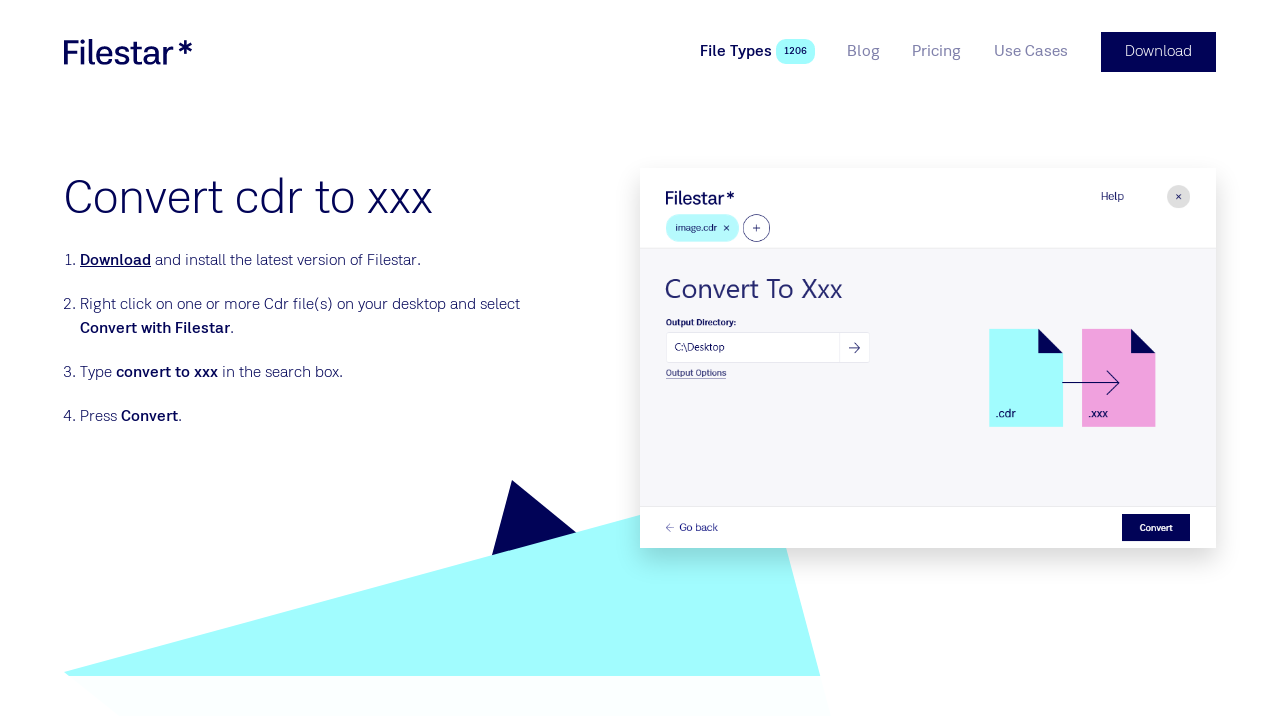

--- FILE ---
content_type: text/html
request_url: https://filestar.com/skills/cdr/convert-cdr-to-xxx
body_size: 11337
content:
<!DOCTYPE html> <html lang=en> <head> <meta charset=utf-8> <meta content="width=device-width,initial-scale=1" name=viewport> <meta content=True name=HandheldFriendly> <meta content=#ffffff name=theme-color> <base href="/"> <link href=manifest.json rel=manifest> <link href=favicon.png rel=icon type=image/png> <script async src=https://script.tapfiliate.com/tapfiliate.js></script> <script> (function(t,a,p){t.TapfiliateObject=a;t[a]=t[a]||function(){ (t[a].q=t[a].q||[]).push(arguments)}})(window,'tap');
        tap('create', '15500-8687cb', { integration: "javascript" });
        tap('detect'); </script> <script> (function() {
                var hash = window.location.hash;
                if(hash.length > 2 && (hash.startsWith('#:') || hash.startsWith('#$') || hash.startsWith('#ref=')))
                {
                    var fullUrl = window.location.href;
                    var urlWithOutHash = fullUrl.substr(0, fullUrl.lastIndexOf("#"));
                    [urlWithOutQuery, oldQuery] = urlWithOutHash.split('?');
                    var query = {};
                    if(!!oldQuery)
                    {
                        oldQuery.replace(/([^=&]+)=([^&]*)/g, function(m, key, value) {
                            query[decodeURIComponent(key)] = decodeURIComponent(value);
                        });
                    }
                    if(hash.startsWith('#ref='))
                    {
                        var source = hash.substr(5); 
                        if(source.indexOf('&')!=-1)
                        {
                            source = source.substring(0,source.indexOf('&'));
                        }
                        query["utm_source"] = source;
                        query["utm_campaign"] = "affiliate";
                        query["utm_medium"] = "referral";
                    }
                    else
                    {
                        query["utm_source"] = hash.substr(2);
                        if(hash.startsWith('#:'))
                        {
                            query["utm_campaign"] = "domains";
                            query["utm_medium"] = "referral";
                        }
                        else
                        {
                            query["utm_campaign"] = "referral";
                            query["utm_medium"] = "referral";
                        }
                    }

                    var newQuery = '';
                    for (var p in query) {
                        if (query.hasOwnProperty(p)) {
                            newQuery += p + '=' + query[p] + '&';
                        }
                    }
                    history.replaceState(null, null, urlWithOutQuery + "?" + newQuery.substring(0, newQuery.length - 1));
                }
            })();
            function generateId(len){var n,r="ABCDEFGHIJKLMNOPQRSTUVWXYZabcdefghijklmnopqrstuvwxyz0123456789",o="";if(window.crypto&&window.crypto.getRandomValues){for(values=new Uint32Array(len),window.crypto.getRandomValues(values),n=0;n<len;n++)o+=r[values[n]%r.length];return o}for(n=0;n<len;n++)o+=r[Math.floor(Math.random()*r.length)];return o}
            function clientKey(){var e="";return"undefined"==typeof Storage||(e=window.localStorage.clientKey)||(e=window.localStorage.clientKey=generateId(5)),e}
            (function(i,s,o,g,r,a,m){i['GoogleAnalyticsObject']=r;i[r]=i[r]||function(){
            (i[r].q=i[r].q||[]).push(arguments)},i[r].l=1*new Date();a=s.createElement(o),
            m=s.getElementsByTagName(o)[0];a.async=1;a.src=g;m.parentNode.insertBefore(a,m)
            })(window,document,'script','//www.google-analytics.com/analytics.js','ga');
            ga('create', 'UA-132346517-1', 'filestar.com');
            ga('require', 'GTM-WTW46NV');
            ga('require', 'displayfeatures')
            ga('set', 'dimension1', clientKey());
            ga(function() {
                function findParam(url, param) {var check = "" + param; if(url.search(check )>=0){return url.substring(url.search(check )).split('&')[0].split('=')[1];}}
                function paramIsNotUtm(param) { return param.slice(0, 4) !== 'utm_' && param.slice(0, 5) != 'email'; }
                var email = findParam(window.location.href, "email");
                if(!!email && "undefined" != typeof Storage)
                {
                    window.localStorage.email = unescape(email);
                }
                if (history && history.replaceState && location.search) {
                    var params = location.search.slice(1).split('&');
                    var newParams = params.filter(paramIsNotUtm);
                    if (newParams.length < params.length) {
                        var search = newParams.length ? '?' + newParams.join('&') : '';
                        var url = location.pathname + search + location.hash;
                        history.replaceState(null, null, url);
                    }
                }
            });

            !function(T,l,y){var S=T.location,k="script",D="connectionString",C="ingestionendpoint",I="disableExceptionTracking",E="ai.device.",b="toLowerCase",w="crossOrigin",N="POST",e="appInsightsSDK",t=y.name||"appInsights";(y.name||T[e])&&(T[e]=t);var n=T[t]||function(d){var g=!1,f=!1,m={initialize:!0,queue:[],sv:"5",version:2,config:d};function v(e,t){var n={},a="Browser";return n[E+"id"]=a[b](),n[E+"type"]=a,n["ai.operation.name"]=S&&S.pathname||"_unknown_",n["ai.internal.sdkVersion"]="javascript:snippet_"+(m.sv||m.version),{time:function(){var e=new Date;function t(e){var t=""+e;return 1===t.length&&(t="0"+t),t}return e.getUTCFullYear()+"-"+t(1+e.getUTCMonth())+"-"+t(e.getUTCDate())+"T"+t(e.getUTCHours())+":"+t(e.getUTCMinutes())+":"+t(e.getUTCSeconds())+"."+((e.getUTCMilliseconds()/1e3).toFixed(3)+"").slice(2,5)+"Z"}(),name:"Microsoft.ApplicationInsights."+e.replace(/-/g,"")+"."+t,sampleRate:100,tags:n,data:{baseData:{ver:2}}}}var h=d.url||y.src;if(h){function a(e){var t,n,a,i,r,o,s,c,u,p,l;g=!0,m.queue=[],f||(f=!0,t=h,s=function(){var e={},t=d.connectionString;if(t)for(var n=t.split(";"),a=0;a<n.length;a++){var i=n[a].split("=");2===i.length&&(e[i[0][b]()]=i[1])}if(!e[C]){var r=e.endpointsuffix,o=r?e.location:null;e[C]="https://"+(o?o+".":"")+"dc."+(r||"services.visualstudio.com")}return e}(),c=s[D]||d[D]||"",u=s[C],p=u?u+"/v2/track":d.endpointUrl,(l=[]).push((n="SDK LOAD Failure: Failed to load Application Insights SDK script (See stack for details)",a=t,i=p,(o=(r=v(c,"Exception")).data).baseType="ExceptionData",o.baseData.exceptions=[{typeName:"SDKLoadFailed",message:n.replace(/\./g,"-"),hasFullStack:!1,stack:n+"\nSnippet failed to load ["+a+"] -- Telemetry is disabled\nHelp Link: https://go.microsoft.com/fwlink/?linkid=2128109\nHost: "+(S&&S.pathname||"_unknown_")+"\nEndpoint: "+i,parsedStack:[]}],r)),l.push(function(e,t,n,a){var i=v(c,"Message"),r=i.data;r.baseType="MessageData";var o=r.baseData;return o.message='AI (Internal): 99 message:"'+("SDK LOAD Failure: Failed to load Application Insights SDK script (See stack for details) ("+n+")").replace(/\"/g,"")+'"',o.properties={endpoint:a},i}(0,0,t,p)),function(e,t){if(JSON){var n=T.fetch;if(n&&!y.useXhr)n(t,{method:N,body:JSON.stringify(e),mode:"cors"});else if(XMLHttpRequest){var a=new XMLHttpRequest;a.open(N,t),a.setRequestHeader("Content-type","application/json"),a.send(JSON.stringify(e))}}}(l,p))}function i(e,t){f||setTimeout(function(){!t&&m.core||a()},500)}var e=function(){var n=l.createElement(k);n.src=h;var e=y[w];return!e&&""!==e||"undefined"==n[w]||(n[w]=e),n.onload=i,n.onerror=a,n.onreadystatechange=function(e,t){"loaded"!==n.readyState&&"complete"!==n.readyState||i(0,t)},n}();y.ld<0?l.getElementsByTagName("head")[0].appendChild(e):setTimeout(function(){l.getElementsByTagName(k)[0].parentNode.appendChild(e)},y.ld||0)}try{m.cookie=l.cookie}catch(p){}function t(e){for(;e.length;)!function(t){m[t]=function(){var e=arguments;g||m.queue.push(function(){m[t].apply(m,e)})}}(e.pop())}var n="track",r="TrackPage",o="TrackEvent";t([n+"Event",n+"PageView",n+"Exception",n+"Trace",n+"DependencyData",n+"Metric",n+"PageViewPerformance","start"+r,"stop"+r,"start"+o,"stop"+o,"addTelemetryInitializer","setAuthenticatedUserContext","clearAuthenticatedUserContext","flush"]),m.SeverityLevel={Verbose:0,Information:1,Warning:2,Error:3,Critical:4};var s=(d.extensionConfig||{}).ApplicationInsightsAnalytics||{};if(!0!==d[I]&&!0!==s[I]){var c="onerror";t(["_"+c]);var u=T[c];T[c]=function(e,t,n,a,i){var r=u&&u(e,t,n,a,i);return!0!==r&&m["_"+c]({message:e,url:t,lineNumber:n,columnNumber:a,error:i}),r},d.autoExceptionInstrumented=!0}return m}(y.cfg);function a(){y.onInit&&y.onInit(n)}(T[t]=n).queue&&0===n.queue.length?(n.queue.push(a),n.trackPageView({})):a()}(window,document,{
            src: "https://js.monitor.azure.com/scripts/b/ai.2.min.js",
            crossOrigin: "anonymous", 
            cfg: { 
                accountId: clientKey(),
                connectionString: "InstrumentationKey=5b1f09f0-c76b-4e86-a925-bdae479c4099;IngestionEndpoint=https://westus2-2.in.applicationinsights.azure.com/"
            }});

            appInsights.trackEvent({name:"page-load"}); </script> <script async src="https://www.googletagmanager.com/gtag/js?id=G-14056BH22Y"></script> <script> window.dataLayer = window.dataLayer || [];
        function gtag(){dataLayer.push(arguments);}
        gtag('js', new Date());
        gtag('config', 'G-14056BH22Y'); </script> <link rel="stylesheet" href="client/client-a99ccedf.css"><link rel="stylesheet" href="client/BlogCard-fc2a578b.css"><link rel="stylesheet" href="client/TableHeader-3b9c3398.css"><link rel="stylesheet" href="client/BlockRenderer-636fb608.css"><link rel="stylesheet" href="client/Page-5bcb99b1.css"> <title>Convert CDR to XXX - Vector to Embroidery File Conversion Tool | Filestar</title>

    <link rel="canonical" href="https://filestar.com/skills/cdr/convert-cdr-to-xxx">

    <meta name="description" content="Convert CDR to XXX with Filestar - the ultimate vector to embroidery file conversion tool. Bulk convert CDR files to XXX format locally on both Windows and OSX, safely and securely.">
    

    <meta property="og:title" content="Convert CDR to XXX - Vector to Embroidery File Conversion Tool | Filestar">
    <meta property="og:type" content="website">
    <meta property="og:url" content="https://filestar.com/skills/cdr/convert-cdr-to-xxx">
    <meta property="og:image" content="https://cdn.filestar.com/screenshots/en/skills/cdr/convert-cdr-to-xxx.png">
    <meta property="og:description" content="Convert CDR to XXX with Filestar - the ultimate vector to embroidery file conversion tool. Bulk convert CDR files to XXX format locally on both Windows and OSX, safely and securely.">
    <meta property="og:site_name" content="Filestar*">

    <meta name="twitter:site" content="@filestarapp">
    <meta name="twitter:card" content="summary">
    <meta name="twitter:title" content="Convert CDR to XXX - Vector to Embroidery File Conversion Tool | Filestar">
    <meta name="twitter:description" content="Convert CDR to XXX with Filestar - the ultimate vector to embroidery file conversion tool. Bulk convert CDR files to XXX format locally on both Windows and OSX, safely and securely.">
    <meta name="twitter:url" content="https://filestar.com/skills/cdr/convert-cdr-to-xxx">

    
    

    <link rel="manifest" href="/manifest.json">

    <link rel="shortcut icon" href="/favicon.ico">
    <link rel="apple-touch-icon" href="/logo-512.png">

    <script type="application/ld+json">{
        "@context": "https://schema.org",
        "@type": "Organization",
        "url": "https://filestar.com",
        "logo": "https://filestar.com/logo-512.png"
    }
    </script> </head> <body> <div id=sapper>






<div class="Modal">
    <div class="Framework Framework--loaded">

        

        <div class="Framework-loaderWrapper"></div>

        <div class="Framework-wrapper"><header class="SiteHeader Framework-header"><div class="SiteHeader-wrapper layout-center"><a href="/" class="Logotype SiteHeader-logotype svelte-1jwcjdz" aria-label="logo"><img src="img/logo-filestar_star-dark-blue.svg" class="Logotype-image svelte-1jwcjdz" alt="Filestar*"></a>


        <div class="SiteHeader-navigationWrapper"><nav class="Navigation SiteHeader-navigation"><button class="Button Button--rounded Button--hiddenText Button--withIcon Button--plain Button--iconBefore Navigation-toggleButton" title="Toggle menu"><div class="Icon Button-icon Icon--menu Icon--big"><span class="Icon-wrapper"><?xml version="1.0" encoding="UTF-8"?><svg viewBox="0 0 24 24" version="1.1" xmlns="http://www.w3.org/2000/svg" xmlns:xlink="http://www.w3.org/1999/xlink">    <g stroke-width="1" fill="none" fill-rule="evenodd" stroke-linecap="square">        <g transform="translate(2.000000, 3.000000)" fill-rule="nonzero" >            <path d="M0.328125,0.5 L20.671875,0.5"></path>            <path d="M0.328125,18.5 L20.671875,18.5"></path>            <path d="M0.328125,9.5 L20.671875,9.5"></path>        </g>    </g></svg></span></div>
        <span class="Button-content hidden-text">Toggle menu</span></button>

    <div class="Navigation-wrapper"><ul class="Navigation-list"><li class="Navigation-item Navigation-item--selected"><a href="skills/" class="Link Navigation-link Navigation-link--selected Link--plain" rel="prefetch" data-text="File Types">
    <span class="Link-text">File Types
        </span></a>
                        <span class="Pill Navigation-pill Pill--themed theme-turquoise Pill--small svelte-t5b058">1206</span>
                    </li><li class="Navigation-item"><a href="blog/" class="Link Navigation-link Link--plain" rel="prefetch" data-text="Blog">
    <span class="Link-text">Blog
        </span></a>
                        
                    </li><li class="Navigation-item"><a href="pricing" class="Link Navigation-link Link--plain" rel="prefetch" data-text="Pricing">
    <span class="Link-text">Pricing
        </span></a>
                        
                    </li><li class="Navigation-item"><a href="use-cases" class="Link Navigation-link Link--plain" rel="prefetch" data-text="Use Cases">
    <span class="Link-text">Use Cases
        </span></a>
                        
                    </li></ul></div></nav>
            <a href="/download" class="Button Button--withTheme theme-blue-main SiteHeader-download" title="">
        <span class="Button-content">Download
            </span></a></div></div></header>
            <main class="Framework-content">

<div></div>
    <div class="Page svelte-1pnjqr0"><section class="Hero layout-fill Hero--fill Hero--blank"><div class="Hero-background l-columns-12 layout-center">
        </div>
    <div class="Hero-content l-columns-12 layout-center"><header class="Hero-header">
            </header>
        <div class="Grid Grid--s-reversed"><div class="GridCell HeroBlock-column l-columns-5"><section class="PageBlock HowToBlock PageBlock--withoutBackground"><div class="layout-center PageBlock-content">

        <div class="PageBlock-content"><div itemscope itemtype="http://schema.org/HowTo"><div itemprop="name"><h1 class="Title text-heading1">Convert cdr to xxx</h1></div>
        
        <ol><li class="HowToBlock-step" id="step0" itemprop="step" itemscope itemtype="http://schema.org/HowToStep"><link itemprop="url" href="https://filestar.com/skills/cdr/convert-cdr-to-xxx#step0">
                    <span itemprop="text"><p><a href="/download/">Download</a> and install the latest version of Filestar.</p>
</span>
                </li><li class="HowToBlock-step" id="step1" itemprop="step" itemscope itemtype="http://schema.org/HowToStep"><link itemprop="url" href="https://filestar.com/skills/cdr/convert-cdr-to-xxx#step1">
                    <span itemprop="text"><p>Right click on one or more Cdr file(s) on your desktop and select <strong>Convert with Filestar</strong>.</p>
</span>
                </li><li class="HowToBlock-step" id="step2" itemprop="step" itemscope itemtype="http://schema.org/HowToStep"><link itemprop="url" href="https://filestar.com/skills/cdr/convert-cdr-to-xxx#step2">
                    <span itemprop="text"><p>Type <strong>convert to xxx</strong> in the search box.</p>
</span>
                </li><li class="HowToBlock-step" id="step3" itemprop="step" itemscope itemtype="http://schema.org/HowToStep"><link itemprop="url" href="https://filestar.com/skills/cdr/convert-cdr-to-xxx#step3">
                    <span itemprop="text"><p>Press <strong>Convert</strong>.</p>
</span>
                </li></ol></div></div></div></section></div>

        <div class="GridCell maxm-hidden l-columns-1"></div>

        <div class="GridCell HeroBlock-column l-columns-6"><section class="PageBlock PageBlock--withoutBackground"><div class="layout-center PageBlock-content">

        <div class="PageBlock-content"><figure class="Image layout-center Image--shadow">
    <img class="Image-image layout-center" src="[data-uri]" srcset="" sizes="100vw" data-lazy data-srcset="" data-src="https://cdn.filestar.com/screenshots/en/skills/cdr/convert-cdr-to-xxx.png" alt="convert cdr to xxx">

    </figure></div></div></section></div></div></div></section><section class="PageBlock PageBlock--withTransparentBackground"><div class="layout-center l-columns-8 s-columns-12 PageBlock-content">

        <div class="PageBlock-content"><article class="Article FileTypeComparisonBlock">
            <header class="Article-header"><h2 class="Title Article-title text-heading1 text-align-center">What is the difference between .cdr and
                .xxx?</h2>
                    </header>
        
        <div class="Article-content"><div class="DefinitionList DefinitionList--inline"><dl class="DefinitionList-item"><dt class="DefinitionList-title">Name</dt><dd class="DefinitionList-definition"><a href="skills/undefined" class="Link">
    <span class="Link-text">CorelDRAW Image
                        
        </span></a>
                    </dd><dd class="DefinitionList-definition"><a href="skills/undefined" class="Link">
    <span class="Link-text">Compucon Singer Embroidery File
                        
        </span></a>
                    </dd></dl><dl class="DefinitionList-item"><dt class="DefinitionList-title">Extension</dt><dd class="DefinitionList-definition">.cdr
                        
                    </dd><dd class="DefinitionList-definition">.xxx
                        
                    </dd></dl><dl class="DefinitionList-item"><dt class="DefinitionList-title">Format</dt><dd class="DefinitionList-definition">Binary
                        
                    </dd><dd class="DefinitionList-definition">Binary
                        
                    </dd></dl><dl class="DefinitionList-item"><dt class="DefinitionList-title">Category</dt><dd class="DefinitionList-definition">Vector Image
                        
                    </dd><dd class="DefinitionList-definition">Embroidery
                        
                    </dd></dl><dl class="DefinitionList-item"><dt class="DefinitionList-title">Developer</dt><dd class="DefinitionList-definition">Corel
                        
                    </dd><dd class="DefinitionList-definition">Compucon USA
                        
                    </dd></dl><dl class="DefinitionList-item"><dt class="DefinitionList-title">Description</dt><dd class="DefinitionList-definition">A CDR file is a drawing (or vector image) created with CorelDRAW, a vector illustration and page layout program. It contains a document that contains text, lines, shapes, images, colors, and effects. CDR files are used to create various types of documents such as letters, brochures, tabloids, envelopes, postcards, web pages, and web banners.
                        
                    </dd><dd class="DefinitionList-definition">The XXX file format is associated with Compucon Singer, a brand well known in the embroidery and sewing industry. It is specifically used to store embroidery design data that can be read and utilized by Singer embroidery machines. These files contain instructions for the embroidery machine, including stitch patterns, colors, and design layout information, allowing it to accurately reproduce the intended design on fabric. The XXX format is one of several file types used in the embroidery field for the digital transfer of patterns and designs between software and sewing machine.
                        
                    </dd></dl><dl class="DefinitionList-item"><dt class="DefinitionList-title">MIME Type</dt><dd class="DefinitionList-definition">image/x-coreldraw
                        
                    </dd><dd class="DefinitionList-definition">application/x-compucon-singer3
                        
                    </dd></dl><dl class="DefinitionList-item"><dt class="DefinitionList-title">Sample</dt><dd class="DefinitionList-definition"><a href="https://github.com/filestar/File-Type-Sample-Repository/blob/master/cdr/sample.cdr?raw=true" class="Link">
    <span class="Link-text">sample.cdr
                        
        </span></a>
                    </dd><dd class="DefinitionList-definition">
                        
                    </dd></dl><dl class="DefinitionList-item"><dt class="DefinitionList-title">Wikipedia</dt><dd class="DefinitionList-definition"><a href="https://en.wikipedia.org/wiki/CorelDRAW#CDR_file_format" class="Link">
    <span class="Link-text">.cdr on Wikipedia
                        
        </span></a>
                    </dd><dd class="DefinitionList-definition"><a href="https://en.wikipedia.org/wiki/.xxx" class="Link">
    <span class="Link-text">.xxx on Wikipedia
                        
        </span></a>
                    </dd></dl></div></div></article></div></div></section><section class="PageBlock CtaBlock PageBlock--fill PageBlock--withTheme theme-turquoise"><div class="layout-center PageBlock-content PageBlock-content--vertical-padding"><header class="PageBlock-header"><h2 class="Title PageBlock-title-center text-heading1">Convert Cdr To Xxx Today</h2>
                <h3 class="Title PageBlock-subtitle-center text-heading2">Get started within minutes</h3>
                </header>

        <div class="PageBlock-content"><a href="/download/" class="Button text-size-large Button--withTheme theme-blue-main" title="">
        <span class="Button-content">Download</span></a></div></div></section><section class="PageBlock"><div class="layout-center PageBlock-content">

        <div class="PageBlock-content"><article class="Article ArticleBlock">
            
        
        <div class="Article-content Article-content--2col">
                <p>Do you need to convert your CorelDRAW vector images to Compucon Singer embroidery files? Filestar has got you covered. Our software allows for bulk or batch conversion, so you can convert multiple files at once, saving you valuable time and effort.</p>
<p>Filestar runs on both Windows and OSX, giving you the flexibility to convert CDR to XXX on your preferred operating system. And because our software is not cloud-based, you can convert and process your files locally on your computer, ensuring your data remains safe and secure.</p>
<p>Professional embroiderers and designers can benefit greatly from our CDR to XXX conversion tool. For example, if you&#39;re a fashion designer, you can easily convert your vector images to embroidery files for use in your designs. Or if you&#39;re in the signage industry, you can convert your logos and designs to embroidery files for use in promotional materials such as hats and shirts.</p>
<p>With Filestar, you can convert CDR to XXX with ease and confidence. Our software is designed to make the conversion process as seamless as possible, while providing you with the tools you need to get the job done right. Try Filestar today and see how easy it can be to convert your vector images to embroidery files.</p>

            </div></article></div></div></section></div></main>
            <footer class="SiteFooter theme-darker-blue layout-vertical-padding text-small Framework-footer"><div class="columns-12 layout-center"><div class="SiteFooter-content"><div class="Grid Grid--withGap"><div class="GridCell  l-columns-6"><div class="Gutter Gutter--vertical"><div class="GutterItem svelte-1r1d7d9"><a href="/" class="Logotype SiteFooter-logo svelte-1jwcjdz" aria-label="logo"><img src="img/logo-f_star-white.svg" class="Logotype-image svelte-1jwcjdz" alt="Filestar*"></a></div></div></div>

                <div class="GridCell  l-columns-3"><div class="text-heading5">Filestar.com</div>
                    <div class="List"><ul class="List-list">
            <li class="ListItem List-item svelte-maur0r"><a href="download" class="Link ListItem-link Link--plain" rel="">
    <span class="Link-text">
            Download
        
        </span></a></li><li class="ListItem List-item svelte-maur0r"><a href="about" class="Link ListItem-link Link--plain" rel="prefetch">
    <span class="Link-text">
            About
        
        </span></a></li><li class="ListItem List-item svelte-maur0r"><a href="contact" class="Link ListItem-link Link--plain" rel="prefetch">
    <span class="Link-text">
            Contact
        
        </span></a></li><li class="ListItem List-item svelte-maur0r"><a href="blog/" class="Link ListItem-link Link--plain" rel="prefetch">
    <span class="Link-text">
            Blog
        
        </span></a></li><li class="ListItem List-item svelte-maur0r"><a href="faq/" class="Link ListItem-link Link--plain" rel="">
    <span class="Link-text">
            FAQ
        
        </span></a></li><li class="ListItem List-item svelte-maur0r"><a href="https://help.filestar.com" class="Link ListItem-link Link--plain" rel="">
    <span class="Link-text">
            Help
        
        </span></a></li><li class="ListItem List-item svelte-maur0r"><a href="terms-and-conditions" class="Link ListItem-link Link--plain" rel="nofollow">
    <span class="Link-text">
            Terms and Conditions
        
        </span></a></li><li class="ListItem List-item svelte-maur0r"><a href="privacy-policy" class="Link ListItem-link Link--plain" rel="nofollow">
    <span class="Link-text">
            Privacy Policy
        
        </span></a></li>
        </ul></div></div>

                <div class="GridCell  l-columns-3"><div class="text-heading5">Support</div>
                    <div class="Gutter Gutter--vertical"><div class="GutterItem svelte-1r1d7d9"><a href="mailto:hello@filestar.com" class="Link Link--plain Link--block">
    <span class="Link-text">hello@filestar.com
        </span></a></div>
                        <div class="GutterItem SiteFooter-socialButtons svelte-1r1d7d9"><div class="Gutter SocialButtons Gutter--tightGap Gutter--left"><div class="GutterItem svelte-1r1d7d9"><a href="https://www.facebook.com/filestar/" class="Button Button--rounded Button--hiddenText Button--withIcon Button--withTheme theme-white Button--iconBefore" title="Facebook"><div class="Icon color-dark-blue Icon--facebook Icon--large"><span class="Icon-wrapper"><?xml version="1.0" encoding="UTF-8"?><svg viewBox="0 0 24 24" version="1.1" xmlns="http://www.w3.org/2000/svg" xmlns:xlink="http://www.w3.org/1999/xlink">    <g stroke="none" stroke-width="1" fill-rule="evenodd">        <path d="M10,9.33333333 L8,9.33333333 L8,12 L10,12 L10,20 L13.3333333,20 L13.3333333,12 L15.7613333,12 L16,9.33333333 L13.3333333,9.33333333 L13.3333333,8.222 C13.3333333,7.58533333 13.4613333,7.33333333 14.0766667,7.33333333 L16,7.33333333 L16,4 L13.4613333,4 C11.064,4 10,5.05533333 10,7.07666667 L10,9.33333333 Z"></path>    </g></svg></span></div>
        <span class="Button-content hidden-text">Facebook</span></a></div>
    <div class="GutterItem svelte-1r1d7d9"><a href="https://x.com/filestarapp/" class="Button Button--rounded Button--hiddenText Button--withIcon Button--withTheme theme-white Button--iconBefore" title="Twitter"><div class="Icon color-dark-blue Icon--twitter Icon--large"><span class="Icon-wrapper"><?xml version="1.0" encoding="UTF-8"?><svg viewBox="0 0 24 24" version="1.1" xmlns="http://www.w3.org/2000/svg" xmlns:xlink="http://www.w3.org/1999/xlink">    <g stroke="none" stroke-width="1" fill-rule="evenodd">        <g transform="translate(3.000000, 5.000000)">            <path d="M18,1.77578958 C17.33775,2.0772662 16.626,2.28030148 15.879,2.37182116 C16.64175,1.9034557 17.2275,1.16130025 17.50275,0.276866284 C16.7895,0.710623462 15.999,1.0259434 15.1575,1.19590853 C14.48475,0.45990566 13.524,0 12.462,0 C10.07775,0 8.32575,2.28107055 8.86425,4.64904635 C5.796,4.49138638 3.075,2.98400328 1.25325,0.692934783 C0.28575,2.39489336 0.7515,4.62135972 2.3955,5.74882075 C1.791,5.72882486 1.221,5.55885972 0.72375,5.27507178 C0.68325,7.02932732 1.9095,8.67052912 3.6855,9.0358388 C3.16575,9.17965546 2.5965,9.21349467 2.0175,9.10044094 C2.487,10.6047477 3.8505,11.6991386 5.4675,11.7299016 C3.915,12.9781071 1.959,13.535685 0,13.2988105 C1.63425,14.3724364 3.576,15 5.661,15 C12.5175,15 16.39125,9.06198728 16.15725,3.73615669 C16.87875,3.20165094 17.505,2.53486464 18,1.77578958"></path>        </g>    </g></svg></span></div>
        <span class="Button-content hidden-text">Twitter</span></a></div>
     <div class="GutterItem svelte-1r1d7d9"><a href="https://www.linkedin.com/company/14836132/" class="Button Button--rounded Button--hiddenText Button--withIcon Button--withTheme theme-white Button--iconBefore" title="LinkedIn"><div class="Icon color-dark-blue Icon--linkedin Icon--large"><span class="Icon-wrapper"><?xml version="1.0" encoding="utf-8"?><svg version="1.1" xmlns="http://www.w3.org/2000/svg" xmlns:xlink="http://www.w3.org/1999/xlink" x="0px" y="0px"	 viewBox="0 0 24 24" style="enable-background:new 0 0 24 24;" xml:space="preserve"><g transform="scale(0.6,0.6)">	<path d="M13,9.3c0,1.4-1.1,2.5-2.5,2.5S8,10.7,8,9.3s1.1-2.5,2.5-2.5S13,7.9,13,9.3z M13,13.8H8v16h5V13.8z M21,13.8h-5v16h5v-8.4		c0-4.7,6-5.1,6,0v8.4h5V19.7c0-7.9-8.9-7.6-11-3.7V13.8z"/></g></svg></span></div>
        <span class="Button-content hidden-text">LinkedIn</span></a></div>
    <div class="GutterItem svelte-1r1d7d9"><a href="https://www.youtube.com/channel/UClk1koFtbX0QfoZl4o3lNRg/videos" class="Button Button--rounded Button--hiddenText Button--withIcon Button--withTheme theme-white Button--iconBefore" title="YouTube"><div class="Icon color-dark-blue Icon--youtube Icon--large"><span class="Icon-wrapper"><?xml version="1.0" encoding="UTF-8"?><svg viewBox="0 0 24 24" version="1.1" xmlns="http://www.w3.org/2000/svg" xmlns:xlink="http://www.w3.org/1999/xlink">    <g stroke="none" stroke-width="1"  fill-rule="evenodd">        <polygon fill-rule="nonzero" transform="translate(12.000000, 12.000000) rotate(90.000000) translate(-12.000000, -12.000000) " points="12 6 18 16 6 16"></polygon>    </g></svg></span></div>
        <span class="Button-content hidden-text">YouTube</span></a></div>
    <div class="GutterItem svelte-1r1d7d9"><a href="https://www.instagram.com/filestarapp/" class="Button Button--rounded Button--hiddenText Button--withIcon Button--withTheme theme-white Button--iconBefore" title="Instagram"><div class="Icon color-dark-blue Icon--instagram Icon--large"><span class="Icon-wrapper"><?xml version="1.0" encoding="utf-8"?><svg version="1.1" xmlns="http://www.w3.org/2000/svg" xmlns:xlink="http://www.w3.org/1999/xlink" x="0px" y="0px"	 viewBox="-3 -3 30 30" style="enable-background:new 0 0 24 24;" xml:space="preserve"><path d="M7.6,1.5c-3.4,0-6.1,2.7-6.1,6.1v8.8c0,3.4,2.7,6.1,6.1,6.1h8.8c3.4,0,6.1-2.7,6.1-6.1V7.6c0-3.4-2.7-6.1-6.1-6.1H7.6z	 M18.1,4.6c0.7,0,1.3,0.6,1.3,1.3s-0.6,1.3-1.3,1.3s-1.3-0.6-1.3-1.3S17.4,4.6,18.1,4.6z M12,6.8c2.9,0,5.3,2.4,5.3,5.3	s-2.4,5.3-5.3,5.3S6.8,14.9,6.8,12S9.1,6.8,12,6.8z M12,8.5c-1.9,0-3.5,1.6-3.5,3.5s1.6,3.5,3.5,3.5s3.5-1.6,3.5-3.5	S13.9,8.5,12,8.5z"/></svg></span></div>
        <span class="Button-content hidden-text">Instagram</span></a></div></div></div></div></div>

                <div class="GridCell  columns-12"><div class="SiteFooter-copyright"><p>Made in Sweden by Filestar AB •
                            Copyright 2018-2026 •  SE559193368301</p></div></div></div></div></div></footer></div></div></div></div> <script>__SAPPER__={baseUrl:"",preloaded:[(function(a,b,c,d,e,f,g,h,i,j){return {global:{company_email:"hello@filestar.com",company_name:"Filestar AB",company_vat:" SE559193368301",component:"global",footer_navigation:[{_uid:"7e024bf5-39a5-4de9-ab7c-e01ac2205dc9",link:{id:"c1b88481-082e-46ff-bc90-9a9d131330d6",url:b,linktype:e,fieldtype:c,cached_url:"download"},anchor:"Download",nofollow:a,prefetch:a,component:d},{_uid:"a1580b98-5dfa-4f97-be2c-e14f095234ce",link:{id:"e2b72e68-bea5-4bd3-930f-1741ed0312a8",url:b,linktype:e,fieldtype:c,cached_url:"about"},anchor:"About",nofollow:a,prefetch:f,component:d},{_uid:"7b35cb79-1e25-4e9f-a354-f5efa6db415b",link:{id:"df69a2c3-dd1f-41b7-8bac-c186acd68ec9",url:b,linktype:e,fieldtype:c,cached_url:"contact"},anchor:"Contact",nofollow:a,prefetch:f,component:d},{_uid:"2163cf3d-a36a-47d1-95bd-8c4499617f2f",link:{id:g,url:b,linktype:e,fieldtype:c,cached_url:h},anchor:i,nofollow:a,prefetch:f,component:d},{_uid:"8dc715ea-0b73-4752-afd1-f0da6cf345cb",link:{id:"1d45e3b3-da5d-45ad-a9ae-78564f49b3e3",url:b,linktype:e,fieldtype:c,cached_url:"faq\u002F"},anchor:"FAQ",nofollow:a,prefetch:a,component:d},{_uid:"26a73336-5b00-4ff8-b781-2dd6d4cfee93",link:{id:b,url:j,linktype:"url",fieldtype:c,cached_url:j},anchor:"Help",nofollow:a,prefetch:a,component:d},{_uid:"a1b89550-7262-4964-95c3-026fc415e95a",link:{id:"0be525d5-8d7a-4c11-b26a-1c779796b209",url:b,linktype:e,fieldtype:c,cached_url:"terms-and-conditions"},anchor:"Terms and Conditions",nofollow:f,prefetch:a,component:d},{_uid:"ae61f04b-c82c-4926-af52-5546734f8c94",link:{id:"2da154a8-2652-4cbf-a1f7-de23a542343a",url:b,linktype:e,fieldtype:c,cached_url:"privacy-policy"},anchor:"Privacy Policy",nofollow:f,prefetch:a,component:d}],header_navigation:[{_uid:"a1865eb7-0c7d-4af0-b525-9c41bc4b6463",link:{id:"b6b81753-8b79-4ec0-8204-0eee05773438",url:b,linktype:e,fieldtype:c,cached_url:"skills\u002F"},anchor:"File Types",nofollow:a,prefetch:f,component:d},{_uid:"57c7727b-47a0-4cd6-82d2-4d88baa00010",link:{id:g,url:b,linktype:e,fieldtype:c,cached_url:h},anchor:i,nofollow:a,prefetch:f,component:d},{_uid:"2d2b88d8-ddb8-4a57-9975-1f548531a4c4",link:{id:"067f6486-292b-4a25-94af-b0ac1d8f9a92",url:b,linktype:e,fieldtype:c,cached_url:"pricing"},anchor:"Pricing",nofollow:a,prefetch:f,component:d},{_uid:"585eef5a-155b-44a0-9ee7-9a72c4ae2bff",link:{id:"44e5af7c-85de-4838-9770-bf2a920d3a72",url:b,linktype:e,fieldtype:c,cached_url:"use-cases"},anchor:"Use Cases",nofollow:a,prefetch:f,component:d}],social_facebook:"https:\u002F\u002Fwww.facebook.com\u002Ffilestar\u002F",social_instagram:"https:\u002F\u002Fwww.instagram.com\u002Ffilestarapp\u002F",social_linkedin:"https:\u002F\u002Fwww.linkedin.com\u002Fcompany\u002F14836132\u002F",social_twitter:"https:\u002F\u002Fx.com\u002Ffilestarapp\u002F",social_youtube:"https:\u002F\u002Fwww.youtube.com\u002Fchannel\u002FUClk1koFtbX0QfoZl4o3lNRg\u002Fvideos",__typename:"GlobalComponent",stats:{TotalProcessedFiles:47080368},fileTypes:1206}}}(false,"","multilink","navigation-item","story",true,"2650aff0-97f7-4321-8510-e1a613165858","blog\u002F","Blog","https:\u002F\u002Fhelp.filestar.com")),null,null,(function(a,b,c,d,e,f,g,h){d.component=e;d.name="CorelDRAW Image";d.format=f;d.category="Vector Image";d.developer="Corel";d.extension=g;d.mime_type="image\u002Fx-coreldraw";d.sample_url="https:\u002F\u002Fgithub.com\u002Ffilestar\u002FFile-Type-Sample-Repository\u002Fblob\u002Fmaster\u002Fcdr\u002Fsample.cdr?raw=true";d.wikipedia_url="https:\u002F\u002Fen.wikipedia.org\u002Fwiki\u002FCorelDRAW#CDR_file_format";d.short_description="A CDR file is a drawing (or vector image) created with CorelDRAW, a vector illustration and page layout program. It contains a document that contains text, lines, shapes, images, colors, and effects. CDR files are used to create various types of documents such as letters, brochures, tabloids, envelopes, postcards, web pages, and web banners.";h.component=e;h.name="Compucon Singer Embroidery File";h.format=f;h.category="Embroidery";h.developer="Compucon USA";h.extension="xxx";h.mime_type="application\u002Fx-compucon-singer3";h.wikipedia_url="https:\u002F\u002Fen.wikipedia.org\u002Fwiki\u002F.xxx";h.short_description="The XXX file format is associated with Compucon Singer, a brand well known in the embroidery and sewing industry. It is specifically used to store embroidery design data that can be read and utilized by Singer embroidery machines. These files contain instructions for the embroidery machine, including stitch patterns, colors, and design layout information, allowing it to accurately reproduce the intended design on fabric. The XXX format is one of several file types used in the embroidery field for the digital transfer of patterns and designs between software and sewing machine.";return {page:{name:c,full_slug:"skills\u002Fcdr\u002Fconvert-cdr-to-xxx",slug:"convert-cdr-to-xxx",content:{no_index:false,image:b,seo:{title:"Convert CDR to XXX - Vector to Embroidery File Conversion Tool | Filestar",description:"Convert CDR to XXX with Filestar - the ultimate vector to embroidery file conversion tool. Bulk convert CDR files to XXX format locally on both Windows and OSX, safely and securely.",og_image:b},body:[{component:"block-hero",left_blocks:[{component:"block-howto",items:[{component:a,step_md:"[Download](\u002Fdownload\u002F) and install the latest version of Filestar."},{component:a,step_md:"Right click on one or more Cdr file(s) on your desktop and select **Convert with Filestar**."},{component:a,step_md:"Type **convert to xxx** in the search box."},{component:a,step_md:"Press **Convert**."}],title:c}],right_blocks:[{component:"block-screenshot",image:b,alt:"convert cdr to xxx"}]},{component:"block-file-type-comparison",file_type_left:d,file_type_right:h,fileTypes:[d,h]},{component:"block-cta",title:"Convert Cdr To Xxx Today",subtitle:"Get started within minutes",cta:"Download",link:"\u002Fdownload"},{component:"block-skill-interest",command:"convert to xxx",file_type_id:g},{component:"block-article",body_md:"Do you need to convert your CorelDRAW vector images to Compucon Singer embroidery files? Filestar has got you covered. Our software allows for bulk or batch conversion, so you can convert multiple files at once, saving you valuable time and effort.\r\n\r\nFilestar runs on both Windows and OSX, giving you the flexibility to convert CDR to XXX on your preferred operating system. And because our software is not cloud-based, you can convert and process your files locally on your computer, ensuring your data remains safe and secure.\r\n\r\nProfessional embroiderers and designers can benefit greatly from our CDR to XXX conversion tool. For example, if you're a fashion designer, you can easily convert your vector images to embroidery files for use in your designs. Or if you're in the signage industry, you can convert your logos and designs to embroidery files for use in promotional materials such as hats and shirts.\r\n\r\nWith Filestar, you can convert CDR to XXX with ease and confidence. Our software is designed to make the conversion process as seamless as possible, while providing you with the tools you need to get the job done right. Try Filestar today and see how easy it can be to convert your vector images to embroidery files.",content_columns:2}],component:"page"}}}}("block-howto-item","https:\u002F\u002Fcdn.filestar.com\u002Fscreenshots\u002Fen\u002Fskills\u002Fcdr\u002Fconvert-cdr-to-xxx.png","Convert cdr to xxx",{},"file-type","Binary","cdr",{}))],session:{applicationInsightsKey:"a0b25a7d-87d9-4b34-8fe5-5a1e09547104",editMode:false}};if('serviceWorker' in navigator)navigator.serviceWorker.register('/service-worker.js');var s=document.createElement("script");try{new Function("if(0)import('')")();s.src="/client/client.0d6d4377.js";s.type="module";s.crossOrigin="use-credentials";}catch(e){s.src="/client/shimport@2.0.5.js";s.setAttribute("data-main","/client/client.0d6d4377.js")}document.head.appendChild(s)</script> 

--- FILE ---
content_type: text/css
request_url: https://filestar.com/client/TableHeader-3b9c3398.css
body_size: 7018
content:
.CanonicalLink{width:100%}
/*# sourceMappingURL=[data-uri] */
.Accordion{border-top:1px solid;border-bottom:1px solid}.Accordion+.Accordion{border-top:none}.Accordion-header{padding:1em 0;cursor:pointer;display:flex;justify-content:space-between;flex-direction:row;align-items:center}.Accordion--center .Accordion-header{justify-content:center}.Accordion--center .Accordion-icon{display:none}.Accordion-title{flex:1 1 auto;margin:0}.Accordion--center .Accordion-title{flex-grow:0}.Accordion-icon{flex:0 0 auto}.Accordion-contentWrapper{overflow:hidden}.Accordion-content{padding:0 0 1.5em}.Accordion-titleWrapper{display:flex;flex-direction:row;align-items:center}.Accordion-pill{margin-left:0.5rem;font-weight:600}
/*# sourceMappingURL=[data-uri] */
:root{--input-border-radius:4px;--input-border-color:var(--color-light-grey);--input-border-color-focus:var(--color-dark-blue);--input-border-color-hover:rgba(1, 3, 87, 0.12)}.Input{display:block}.Input-wrapper{position:relative;color:var(--color-text);width:20em;border-radius:4px;border-radius:var(--input-border-radius);border:1px solid var(--color-light-grey);border:1px solid var(--input-border-color);display:inline-block}.Input-input{-webkit-appearance:textfield;position:relative;z-index:1;border:none;border-radius:4px;border-radius:var(--input-border-radius);font:inherit;color:inherit;background:var(--color-white);width:100%;box-sizing:border-box;padding:19px 22px;outline:none;margin:0px;caret-color:#4a90e2;display:block;resize:vertical}.Input-input::-moz-placeholder{color:var(--color-text);opacity:0.34;-moz-transition:opacity var(--transition);transition:opacity var(--transition)}.Input-input:-ms-input-placeholder{color:var(--color-text);opacity:0.34;-ms-transition:opacity var(--transition);transition:opacity var(--transition)}.Input-input::placeholder{color:var(--color-text);opacity:0.34;transition:opacity var(--transition)}.Input-input:focus::-moz-placeholder{opacity:0.34}.Input-input:focus:-ms-input-placeholder{opacity:0.34}.Input-input:focus::placeholder{opacity:0.34}.Input-input:hover:not(:focus){background:var(--color-hover);border-color:rgba(1, 3, 87, 0.12);border-color:var(--input-border-color-hover)}.Input-wrapper[focus-within]{border-color:var(--color-dark-blue);border-color:var(--input-border-color-focus)}.Input-wrapper:focus-within{border-color:var(--color-dark-blue);border-color:var(--input-border-color-focus)}.Input--fill .Input-wrapper{width:100%}.Input--large .Input-input{line-height:2em}.Input-label{font-weight:var(--font-weight-bold);font-size:21px;margin-bottom:7px}.Input-description{font-weight:var(--font-weight-light);font-size:18px;margin-bottom:7px}
/*# sourceMappingURL=[data-uri] */
.Table.svelte-1dzrs7l.svelte-1dzrs7l{overflow:auto;max-width:100%}.Table-table.svelte-1dzrs7l.svelte-1dzrs7l{border:none;border-spacing:0}.Table--fill.svelte-1dzrs7l .Table-table.svelte-1dzrs7l{width:100%}
/*# sourceMappingURL=[data-uri] */
.TableRow.svelte-hxzggo{border:none}
/*# sourceMappingURL=[data-uri] */
.TableCell.svelte-1vtajv7{padding:0.25em;position:relative}.TableCell.svelte-1vtajv7:first-child{padding-left:0}.TableCell.svelte-1vtajv7:last-child{padding-right:0}
/*# sourceMappingURL=[data-uri] */
.TableCell.svelte-4v0iu8{border:none}
/*# sourceMappingURL=[data-uri] */


--- FILE ---
content_type: application/javascript
request_url: https://filestar.com/client/[slug].9acabb35.js
body_size: 1206
content:
import{_ as t,r as n,a as r,b as e,c as a,d as o,i as c,e as f,S as s,s as i,f as u,g as l,m as p,h as d,t as g,j as h,k as m,P as $,D as v,z as b,E as k,F as x,H as y,u as j}from"./client.0d6d4377.js";import{b as B}from"./_blockDataPreloader.11ad5db8.js";import{P}from"./Page.d894d55e.js";import{B as R}from"./BlockRenderer.911114b0.js";import"./SeoAndSocialMeta.64da21c6.js";import"./BlogCard.0a9852dd.js";import"./TableHeader.efc3a910.js";function w(t){var n=function(){if("undefined"==typeof Reflect||!Reflect.construct)return!1;if(Reflect.construct.sham)return!1;if("function"==typeof Proxy)return!0;try{return Boolean.prototype.valueOf.call(Reflect.construct(Boolean,[],(function(){}))),!0}catch(t){return!1}}();return function(){var r,o=e(t);if(n){var c=e(this).constructor;r=Reflect.construct(o,arguments,c)}else r=o.apply(this,arguments);return a(this,r)}}function D(t,n,r){var e=t.slice();return e[2]=n[r],e[4]=r,e}function S(t){var n,r;return n=new R({props:{block:t[2],blockIndex:t[4],blockCount:t[1].length,blockProps:{centerTitle:!1}}}),{c:function(){u(n.$$.fragment)},l:function(t){l(n.$$.fragment,t)},m:function(t,e){p(n,t,e),r=!0},p:$,i:function(t){r||(g(n.$$.fragment,t),r=!0)},o:function(t){h(n.$$.fragment,t),r=!1},d:function(t){m(n,t)}}}function T(t){for(var n,r,e=t[1],a=[],o=0;o<e.length;o+=1)a[o]=S(D(t,e,o));var c=function(t){return h(a[t],1,1,(function(){a[t]=null}))};return{c:function(){for(var t=0;t<a.length;t+=1)a[t].c();n=v()},l:function(t){for(var r=0;r<a.length;r+=1)a[r].l(t);n=v()},m:function(t,e){for(var o=0;o<a.length;o+=1)a[o].m(t,e);b(t,n,e),r=!0},p:function(t,r){if(2&r){var o;for(e=t[1],o=0;o<e.length;o+=1){var f=D(t,e,o);a[o]?(a[o].p(f,r),g(a[o],1)):(a[o]=S(f),a[o].c(),g(a[o],1),a[o].m(n.parentNode,n))}for(k(),o=e.length;o<a.length;o+=1)c(o);x()}},i:function(t){if(!r){for(var n=0;n<e.length;n+=1)g(a[n]);r=!0}},o:function(t){a=a.filter(Boolean);for(var n=0;n<a.length;n+=1)h(a[n]);r=!1},d:function(t){y(a,t),t&&j(n)}}}function C(t){var n,r;return n=new P({props:{page:t[0],$$slots:{default:[T]},$$scope:{ctx:t}}}),{c:function(){u(n.$$.fragment)},l:function(t){l(n.$$.fragment,t)},m:function(t,e){p(n,t,e),r=!0},p:function(t,r){var e=d(r,1)[0],a={};1&e&&(a.page=t[0]),32&e&&(a.$$scope={dirty:e,ctx:t}),n.$set(a)},i:function(t){r||(g(n.$$.fragment,t),r=!0)},o:function(t){h(n.$$.fragment,t),r=!1},d:function(t){m(n,t)}}}function H(t){return I.apply(this,arguments)}function I(){return(I=t(n.mark((function t(r){var e,a,o,c,f,s;return n.wrap((function(t){for(;;)switch(t.prev=t.next){case 0:return e=r.params,r.query,a=B(this.fetch),o=a.withBlockPreloadData,t.next=4,this.fetch("skills/".concat(e.fileTypeId,"/").concat(e.slug,".json"),{credentials:"include"});case 4:return c=t.sent,t.next=7,c.json();case 7:if(null!==(f=t.sent)&&404!=f.status){t.next=12;break}this.error(404,"Not found"),t.next=16;break;case 12:return t.next=14,o(f);case 14:return s=t.sent,t.abrupt("return",{page:s});case 16:case"end":return t.stop()}}),t,this)})))).apply(this,arguments)}function N(t,n,r){var e=n.page,a=e.content.body;return t.$$set=function(t){"page"in t&&r(0,e=t.page)},[e,a]}var _=function(t){r(e,s);var n=w(e);function e(t){var r;return o(this,e),r=n.call(this),c(f(r),t,N,C,i,{page:0}),r}return e}();export default _;export{H as preload};


--- FILE ---
content_type: application/javascript
request_url: https://filestar.com/client/inject_styles.803b7e80.js
body_size: 127
content:
function e(e){return Promise.all(e.map((function(e){return new Promise((function(t,n){var r=new URL(e,import.meta.url),l=document.baseURI;if(!l){var o=document.getElementsByTagName("base");l=o.length?o[0].href:document.URL}var u=(""+r).substring(l.length),a=document.querySelector('link[rel=stylesheet][href="'+u+'"]')||document.querySelector('link[rel=stylesheet][href="'+r+'"]');a||((a=document.createElement("link")).rel="stylesheet",a.href=r,document.head.appendChild(a)),a.sheet?t():(a.addEventListener("load",(function(){return t()})),a.addEventListener("error",n))}))})))}export default e;
